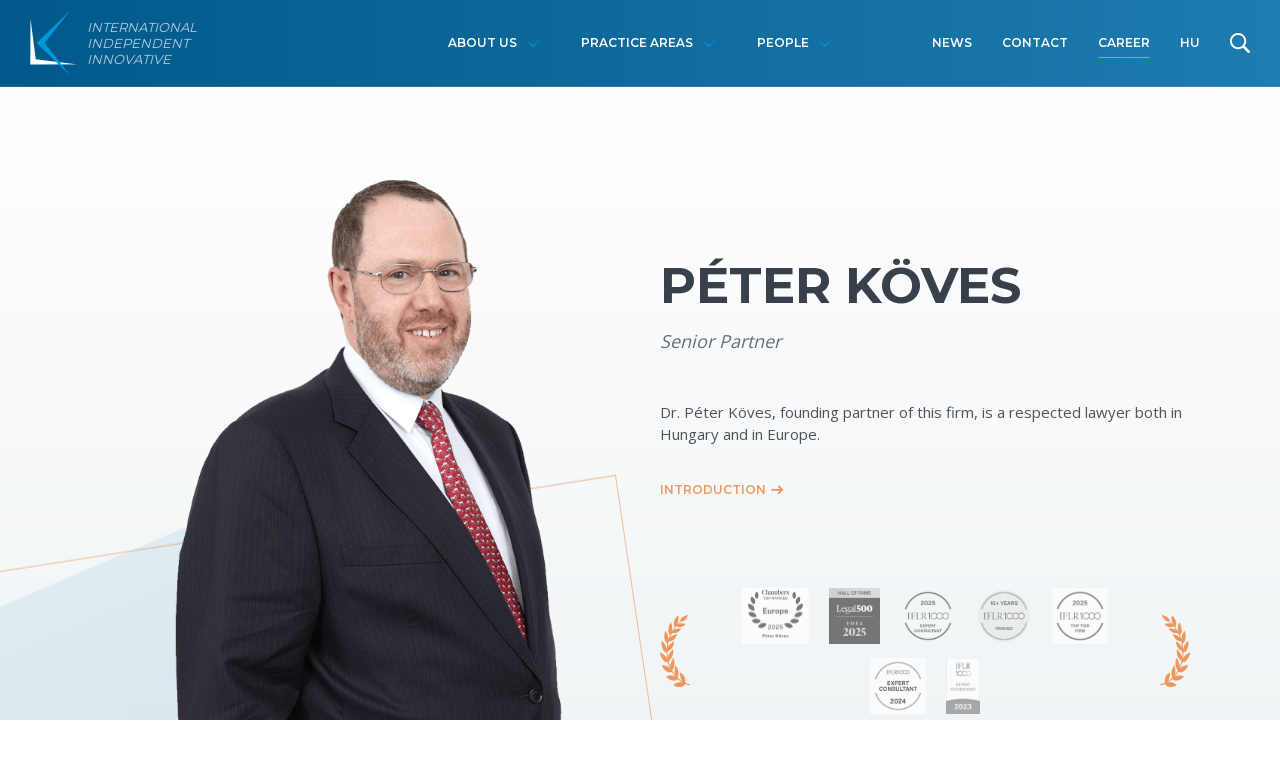

--- FILE ---
content_type: text/html; charset=UTF-8
request_url: https://www.lakatoskoves.hu/partners-and-lawyers/peter-koves
body_size: 8780
content:
<!DOCTYPE html>
<html lang="en">
<head>
    <meta charset="utf-8">
    <meta http-equiv="X-UA-Compatible" content="IE=edge">
    <meta name="viewport" content="width=device-width, initial-scale=1, maximum-scale=1, user-scalable=0"/>
    <base href="https://www.lakatoskoves.hu/"/>

    <!-- CSRF Token -->
    <meta name="csrf-token" content="StzDicnxLHpAbbzT4HX5tTn8gmjKo6UuZCyEUtnN">

    <title>Péter Köves - Lakatos, Köves and Partners Law Firm</title>
<meta name="description"
      content="Founding partner Peter Koves is an outstanding professional in the banking and finance practice, recognized by national and international organizations."/>

<meta property="og:title"
      content="Péter Köves - Lakatos, Köves and Partners Law Firm"/>
<meta property="og:type" content="website"/>
<meta property="og:url" content="https://www.lakatoskoves.hu/partners-and-lawyers/peter-koves/"/>
<meta property="og:description"
      content="Founding partner Peter Koves is an outstanding professional in the banking and finance practice, recognized by national and international organizations."/>

    <link rel="canonical" href="https://www.lakatoskoves.hu/partners-and-lawyers/peter-koves"/>


<script type=“text/javascript”>
  var _gaq = _gaq || [];
  _gaq.push([‘_setAccount’, ‘UA-1118023-19’]);
  _gaq.push([‘_trackPageview’]);
  (function() {
    var ga = document.createElement(‘script’); ga.type = ‘text/javascript’; ga.async = true;
    ga.src = (‘https:’ == document.location.protocol ? ‘https://ssl’ : ‘http://www’) + ‘.google-analytics.com/ga.js’;
    var s = document.getElementsByTagName(‘script’)[0]; s.parentNode.insertBefore(ga, s);
  })();
</script>

<!-- Global site tag (gtag.js) - Google Analytics -->
<script async src="https://www.googletagmanager.com/gtag/js?id=UA-196526012-1"></script>
<script>
  window.dataLayer = window.dataLayer || [];
  function gtag(){dataLayer.push(arguments);}
  gtag('js', new Date());
  gtag('config', 'UA-196526012-1');
</script>

<!-- Google tag (gtag.js) --> <script async src="https://www.googletagmanager.com/gtag/js?id=G-JTD4CL04F0"></script> <script> window.dataLayer = window.dataLayer || []; function gtag(){dataLayer.push(arguments);} gtag('js', new Date()); gtag('config', 'G-JTD4CL04F0'); </script>
        <link rel="alternate" href="https://www.lakatoskoves.hu/partners-and-lawyers/peter-koves" hreflang="en" />
    <link rel="alternate" href="https://www.lakatoskoves.hu/hu/partnerek-es-ugyvedek/dr-koves-peter" hreflang="hu" />


    <!-- Styles -->
    <link href="https://www.lakatoskoves.hu/css/app.css?v=2" rel="stylesheet">

    <link rel="apple-touch-icon" sizes="180x180" href="images/favicon/apple-touch-icon.png">
    <link rel="icon" type="image/png" sizes="32x32" href="images/favicon/favicon-32x32.png">
    <link rel="icon" type="image/png" sizes="16x16" href="images/favicon/favicon-16x16.png">
    <link rel="manifest" href="images/favicon/site.webmanifest">
    <link rel="mask-icon" href="images/favicon/safari-pinned-tab.svg" color="#00a8f0">
    <meta name="msapplication-TileColor" content="#2d89ef">
    <meta name="theme-color" content="#ffffff">
</head>
<body>
    <header class="header header--color ">
        <nav class="header__inner">
    <div class="header__logo">
        <a href="https://www.lakatoskoves.hu" class="header__logo__icon">
            <img src="https://www.lakatoskoves.hu/img/logo.png" alt="Lakatos, Köves and partners law firm" />
        </a>

        <a href="https://www.lakatoskoves.hu" class="header__logo__content">
            <img class="header__logo__name" src="https://www.lakatoskoves.hu/img/logo-text.png" alt="Lakatos, Köves and partners law firm" />
            <span class="header__logo__slogan">
                <span>INTERNATIONAL<br /> INDEPENDENT<br /> INNOVATIVE</span>
            </span>
                <div class="figureitem figureitem--avatar">
        <div class="figureitem__picture">
            <img src="/storage/341/conversions/dr-koves-peter-thumb.png" alt="Péter Köves">
        </div>
        <div>
            <div class="figureitem__title">Péter Köves</div>
            <div class="figureitem__subtitle">Senior Partner</div>
        </div>
    </div>
        </a>
    </div>

    <ul class="d-none d-xl-flex header__dropdown">
        <li class="has-megamenu">
            <a href="https://www.lakatoskoves.hu/welcome-to-lakatos-koves-and-partners">About us</a>
            <div class="container megamenu">
                <div class="megamenu__container">
                    <h4 class="megamenu__title">About us</h4>

                    <ul class="row list-unstyled no-gutters mb-0">
                                                    <li class="col-xl-3 mb-2">
                                <a href="https://www.lakatoskoves.hu/welcome-to-lakatos-koves-and-partners" class="figureitem">
                                    <div class="figureitem__picture" style="background-image: url('/storage/938/lp-2019-11-25-lk-office-0825-copy.webp');">
                                        <img src="/storage/938/lp-2019-11-25-lk-office-0825-copy.webp" alt="">
                                    </div>

                                    <span class="figureitem__title">Greetings from Péter Lakatos, Managing Partner</span>
                                </a>
                            </li>
                                                    <li class="col-xl-3 mb-2">
                                <a href="https://www.lakatoskoves.hu/introduction" class="figureitem">
                                    <div class="figureitem__picture" style="background-image: url('/storage/936/bemutatkozas-1.webp');">
                                        <img src="/storage/936/bemutatkozas-1.webp" alt="">
                                    </div>

                                    <span class="figureitem__title">Introduction</span>
                                </a>
                            </li>
                                            </ul>
                </div>
            </div>
        </li>
        <li class="has-megamenu">
            <a href="https://www.lakatoskoves.hu/practice-areas">Practice areas</a>
            <div class="container megamenu">
                <div class="megamenu__container">
                    <h4 class="megamenu__title">Practice areas</h4>

                    <ul class="row list-unstyled no-gutters mb-0">
                                                    <li class="col-xl-3 mb-2">
                                <a href="https://www.lakatoskoves.hu/practice-areas/automotive" class="figureitem">
                                    <div class="figureitem__picture" style="background-image: url('/storage/1998/conversions/peter-berethalmi-thumb.jpg');">
                                        <img src="/storage/1998/conversions/peter-berethalmi-thumb.jpg" alt="Automotive">
                                    </div>

                                    <span class="figureitem__title">Automotive</span>
                                </a>
                            </li>
                                                    <li class="col-xl-3 mb-2">
                                <a href="https://www.lakatoskoves.hu/practice-areas/aviation" class="figureitem">
                                    <div class="figureitem__picture" style="background-image: url('/storage/1996/conversions/szabolcs-mestyan-thumb.jpg');">
                                        <img src="/storage/1996/conversions/szabolcs-mestyan-thumb.jpg" alt="Aviation">
                                    </div>

                                    <span class="figureitem__title">Aviation</span>
                                </a>
                            </li>
                                                    <li class="col-xl-3 mb-2">
                                <a href="https://www.lakatoskoves.hu/practice-areas/banking-and-finance" class="figureitem">
                                    <div class="figureitem__picture" style="background-image: url('/storage/1991/conversions/banking-honlap-kep-1-thumb.jpg');">
                                        <img src="/storage/1991/conversions/banking-honlap-kep-1-thumb.jpg" alt="Banking &amp; Finance">
                                    </div>

                                    <span class="figureitem__title">Banking &amp; Finance</span>
                                </a>
                            </li>
                                                    <li class="col-xl-3 mb-2">
                                <a href="https://www.lakatoskoves.hu/practice-areas/capital-markets" class="figureitem">
                                    <div class="figureitem__picture" style="background-image: url('/storage/1984/conversions/szabolcs-mestyan-thumb.jpg');">
                                        <img src="/storage/1984/conversions/szabolcs-mestyan-thumb.jpg" alt="Capital Markets">
                                    </div>

                                    <span class="figureitem__title">Capital Markets</span>
                                </a>
                            </li>
                                                    <li class="col-xl-3 mb-2">
                                <a href="https://www.lakatoskoves.hu/practice-areas/china-desk" class="figureitem">
                                    <div class="figureitem__picture" style="background-image: url('/storage/1745/conversions/viktoria-szilagyi-thumb.jpg');">
                                        <img src="/storage/1745/conversions/viktoria-szilagyi-thumb.jpg" alt="China Desk">
                                    </div>

                                    <span class="figureitem__title">China Desk</span>
                                </a>
                            </li>
                                                    <li class="col-xl-3 mb-2">
                                <a href="https://www.lakatoskoves.hu/practice-areas/competition-antitrust-consumer-protection-hungary" class="figureitem">
                                    <div class="figureitem__picture" style="background-image: url('/storage/1992/conversions/competition-honlap-kep-1-thumb.jpg');">
                                        <img src="/storage/1992/conversions/competition-honlap-kep-1-thumb.jpg" alt="Competition &amp; Unfair Commercial Practices">
                                    </div>

                                    <span class="figureitem__title">Competition &amp; Unfair Commercial Practices</span>
                                </a>
                            </li>
                                                    <li class="col-xl-3 mb-2">
                                <a href="https://www.lakatoskoves.hu/practice-areas/consumer-protection" class="figureitem">
                                    <div class="figureitem__picture" style="background-image: url('/storage/1977/conversions/eszter-ritter-thumb.jpg');">
                                        <img src="/storage/1977/conversions/eszter-ritter-thumb.jpg" alt="Consumer Protection">
                                    </div>

                                    <span class="figureitem__title">Consumer Protection</span>
                                </a>
                            </li>
                                                    <li class="col-xl-3 mb-2">
                                <a href="https://www.lakatoskoves.hu/practice-areas/corporate" class="figureitem">
                                    <div class="figureitem__picture" style="background-image: url('/storage/1985/conversions/ivan-solyom-thumb.jpg');">
                                        <img src="/storage/1985/conversions/ivan-solyom-thumb.jpg" alt="Corporate / Compliance / Risk Management">
                                    </div>

                                    <span class="figureitem__title">Corporate / Compliance / Risk Management</span>
                                </a>
                            </li>
                                                    <li class="col-xl-3 mb-2">
                                <a href="https://www.lakatoskoves.hu/practice-areas/data-protection-GDPR" class="figureitem">
                                    <div class="figureitem__picture" style="background-image: url('/storage/1983/conversions/ivan-solyom-thumb.jpg');">
                                        <img src="/storage/1983/conversions/ivan-solyom-thumb.jpg" alt="Data Protection / GDPR">
                                    </div>

                                    <span class="figureitem__title">Data Protection / GDPR</span>
                                </a>
                            </li>
                                                    <li class="col-xl-3 mb-2">
                                <a href="https://www.lakatoskoves.hu/practice-areas/labour-employment-law" class="figureitem">
                                    <div class="figureitem__picture" style="background-image: url('/storage/1976/conversions/eva-bognar-thumb.jpg');">
                                        <img src="/storage/1976/conversions/eva-bognar-thumb.jpg" alt="Employment Law">
                                    </div>

                                    <span class="figureitem__title">Employment Law</span>
                                </a>
                            </li>
                                                    <li class="col-xl-3 mb-2">
                                <a href="https://www.lakatoskoves.hu/practice-areas/energy" class="figureitem">
                                    <div class="figureitem__picture" style="background-image: url('/storage/1986/conversions/adam-mattyus-thumb.jpg');">
                                        <img src="/storage/1986/conversions/adam-mattyus-thumb.jpg" alt="Energy">
                                    </div>

                                    <span class="figureitem__title">Energy</span>
                                </a>
                            </li>
                                                    <li class="col-xl-3 mb-2">
                                <a href="https://www.lakatoskoves.hu/practice-areas/financial-regulatory" class="figureitem">
                                    <div class="figureitem__picture" style="background-image: url('/storage/1973/conversions/pal-rahoty-thumb.jpg');">
                                        <img src="/storage/1973/conversions/pal-rahoty-thumb.jpg" alt="Financial Regulatory">
                                    </div>

                                    <span class="figureitem__title">Financial Regulatory</span>
                                </a>
                            </li>
                                                    <li class="col-xl-3 mb-2">
                                <a href="https://www.lakatoskoves.hu/practice-areas/intellectual-property" class="figureitem">
                                    <div class="figureitem__picture" style="background-image: url('/storage/1981/conversions/ivan-solyom-thumb.jpg');">
                                        <img src="/storage/1981/conversions/ivan-solyom-thumb.jpg" alt="Intellectual Property">
                                    </div>

                                    <span class="figureitem__title">Intellectual Property</span>
                                </a>
                            </li>
                                                    <li class="col-xl-3 mb-2">
                                <a href="https://www.lakatoskoves.hu/practice-areas/litigation-and-dispute-resolution" class="figureitem">
                                    <div class="figureitem__picture" style="background-image: url('/storage/1742/conversions/fazakas-balazs-2200x2200-0022-thumb.jpg');">
                                        <img src="/storage/1742/conversions/fazakas-balazs-2200x2200-0022-thumb.jpg" alt="Litigation &amp; Dispute Resolution">
                                    </div>

                                    <span class="figureitem__title">Litigation &amp; Dispute Resolution</span>
                                </a>
                            </li>
                                                    <li class="col-xl-3 mb-2">
                                <a href="https://www.lakatoskoves.hu/practice-areas/mergers-and-acquisition" class="figureitem">
                                    <div class="figureitem__picture" style="background-image: url('/storage/1974/conversions/ivan-solyom-thumb.jpg');">
                                        <img src="/storage/1974/conversions/ivan-solyom-thumb.jpg" alt="M&amp;A">
                                    </div>

                                    <span class="figureitem__title">M&amp;A</span>
                                </a>
                            </li>
                                                    <li class="col-xl-3 mb-2">
                                <a href="https://www.lakatoskoves.hu/practice-areas/private-clients-and-wealth-planning" class="figureitem">
                                    <div class="figureitem__picture" style="background-image: url('/storage/1993/conversions/private-clients-kep-thumb.jpg');">
                                        <img src="/storage/1993/conversions/private-clients-kep-thumb.jpg" alt="Private Clients and Wealth Planning">
                                    </div>

                                    <span class="figureitem__title">Private Clients and Wealth Planning</span>
                                </a>
                            </li>
                                                    <li class="col-xl-3 mb-2">
                                <a href="https://www.lakatoskoves.hu/practice-areas/infrastructure-projects" class="figureitem">
                                    <div class="figureitem__picture" style="background-image: url('/storage/2000/conversions/koves-peter-2200x2200-thumb.jpg');">
                                        <img src="/storage/2000/conversions/koves-peter-2200x2200-thumb.jpg" alt="Projects &amp; Infrastructure">
                                    </div>

                                    <span class="figureitem__title">Projects &amp; Infrastructure</span>
                                </a>
                            </li>
                                                    <li class="col-xl-3 mb-2">
                                <a href="https://www.lakatoskoves.hu/practice-areas/real-estate" class="figureitem">
                                    <div class="figureitem__picture" style="background-image: url('/storage/1975/conversions/attila-ungar-thumb.jpg');">
                                        <img src="/storage/1975/conversions/attila-ungar-thumb.jpg" alt="Real Estate and Construction">
                                    </div>

                                    <span class="figureitem__title">Real Estate and Construction</span>
                                </a>
                            </li>
                                                    <li class="col-xl-3 mb-2">
                                <a href="https://www.lakatoskoves.hu/practice-areas/tax-advisory" class="figureitem">
                                    <div class="figureitem__picture" style="background-image: url('/storage/1979/conversions/peter-lakatos-thumb.jpg');">
                                        <img src="/storage/1979/conversions/peter-lakatos-thumb.jpg" alt="Tax Advisory">
                                    </div>

                                    <span class="figureitem__title">Tax Advisory</span>
                                </a>
                            </li>
                                                    <li class="col-xl-3 mb-2">
                                <a href="https://www.lakatoskoves.hu/practice-areas/telecommunication-media-and-technology" class="figureitem">
                                    <div class="figureitem__picture" style="background-image: url('/storage/1978/conversions/peter-lakatos-thumb.jpg');">
                                        <img src="/storage/1978/conversions/peter-lakatos-thumb.jpg" alt="Telecom, Media &amp; Technology">
                                    </div>

                                    <span class="figureitem__title">Telecom, Media &amp; Technology</span>
                                </a>
                            </li>
                                            </ul>
                </div>
            </div>
        </li>
        <li class="has-megamenu">
            <a href="https://www.lakatoskoves.hu/partners-and-lawyers">People</a>
            <div class="container megamenu">
                <div class="megamenu__container">
                    <div class="d-md-flex align-items-center justify-content-between">
                        <h4 class="megamenu__title">Partners</h4>
                        <a href="https://www.lakatoskoves.hu/partners-and-lawyers" class="btn--more btn--more-link mb--30">All lawyers</a>
                    </div>

                    <ul class="row no-gutters person-list">
                                                    <li class="col mb--10">
                                <a class="person person--sm" href="https://www.lakatoskoves.hu/partners-and-lawyers/peter-lakatos">
                                    <div class="person__figure">
                                        <span>
                                            <img src="/storage/681/conversions/peter-lakatos-930x1390-thumb_list.png" alt="Péter Lakatos LL.M.">
                                        </span>
                                    </div>

                                    <strong class="person__title__menu">Péter Lakatos LL.M.</strong>
                                </a>
                            </li>
                                                    <li class="col mb--10">
                                <a class="person person--sm" href="https://www.lakatoskoves.hu/partners-and-lawyers/peter-koves">
                                    <div class="person__figure">
                                        <span>
                                            <img src="/storage/341/conversions/dr-koves-peter-thumb_list.png" alt="Péter Köves">
                                        </span>
                                    </div>

                                    <strong class="person__title__menu">Péter Köves</strong>
                                </a>
                            </li>
                                                    <li class="col mb--10">
                                <a class="person person--sm" href="https://www.lakatoskoves.hu/partners-and-lawyers/richard-lock">
                                    <div class="person__figure">
                                        <span>
                                            <img src="/storage/903/conversions/richard-lock-930x1390-3-thumb_list.png" alt="Richard Lock">
                                        </span>
                                    </div>

                                    <strong class="person__title__menu">Richard Lock</strong>
                                </a>
                            </li>
                                                    <li class="col mb--10">
                                <a class="person person--sm" href="https://www.lakatoskoves.hu/partners-and-lawyers/dr-ungar-attila">
                                    <div class="person__figure">
                                        <span>
                                            <img src="/storage/1391/conversions/lk-930x1390-ungar-attila-thumb_list.png" alt="Attila Ungár">
                                        </span>
                                    </div>

                                    <strong class="person__title__menu">Attila Ungár</strong>
                                </a>
                            </li>
                                                    <li class="col mb--10">
                                <a class="person person--sm" href="https://www.lakatoskoves.hu/partners-and-lawyers/dr-mestyan-szabolcs">
                                    <div class="person__figure">
                                        <span>
                                            <img src="/storage/895/conversions/szabolcs-mestyan-2-930x1390-thumb_list.png" alt="Szabolcs Mestyán LL.M.">
                                        </span>
                                    </div>

                                    <strong class="person__title__menu">Szabolcs Mestyán LL.M.</strong>
                                </a>
                            </li>
                                                    <li class="col mb--10">
                                <a class="person person--sm" href="https://www.lakatoskoves.hu/partners-and-lawyers/john-fenemore">
                                    <div class="person__figure">
                                        <span>
                                            <img src="/storage/739/conversions/john-fenemore-2-930x1390-thumb_list.png" alt="John Fenemore">
                                        </span>
                                    </div>

                                    <strong class="person__title__menu">John Fenemore</strong>
                                </a>
                            </li>
                                                    <li class="col mb--10">
                                <a class="person person--sm" href="https://www.lakatoskoves.hu/partners-and-lawyers/dr-adam-mattyus">
                                    <div class="person__figure">
                                        <span>
                                            <img src="/storage/940/conversions/mattyus-adam-930x1390-thumb_list.png" alt="Ádám Máttyus">
                                        </span>
                                    </div>

                                    <strong class="person__title__menu">Ádám Máttyus</strong>
                                </a>
                            </li>
                                                    <li class="col mb--10">
                                <a class="person person--sm" href="https://www.lakatoskoves.hu/partners-and-lawyers/dr-eszter-ritter">
                                    <div class="person__figure">
                                        <span>
                                            <img src="/storage/268/conversions/36-thumb_list.png" alt="Eszter Ritter">
                                        </span>
                                    </div>

                                    <strong class="person__title__menu">Eszter Ritter</strong>
                                </a>
                            </li>
                                                    <li class="col mb--10">
                                <a class="person person--sm" href="https://www.lakatoskoves.hu/partners-and-lawyers/dr-solyom-ivan">
                                    <div class="person__figure">
                                        <span>
                                            <img src="/storage/124/conversions/06-thumb_list.png" alt="Iván Sólyom">
                                        </span>
                                    </div>

                                    <strong class="person__title__menu">Iván Sólyom</strong>
                                </a>
                            </li>
                                                    <li class="col mb--10">
                                <a class="person person--sm" href="https://www.lakatoskoves.hu/partners-and-lawyers/dr-fazakas-balazs">
                                    <div class="person__figure">
                                        <span>
                                            <img src="/storage/1684/conversions/lk-930x1390-0022-thumb_list.png" alt="Balázs Fazakas">
                                        </span>
                                    </div>

                                    <strong class="person__title__menu">Balázs Fazakas</strong>
                                </a>
                            </li>
                                                    <li class="col mb--10">
                                <a class="person person--sm" href="https://www.lakatoskoves.hu/partners-and-lawyers/dr-viktoria-szilagyi">
                                    <div class="person__figure">
                                        <span>
                                            <img src="/storage/716/conversions/viktoria-szilagyi-02-930x1390-thumb_list.png" alt="Viktória Szilágyi">
                                        </span>
                                    </div>

                                    <strong class="person__title__menu">Viktória Szilágyi</strong>
                                </a>
                            </li>
                                                    <li class="col mb--10">
                                <a class="person person--sm" href="https://www.lakatoskoves.hu/partners-and-lawyers/peter-berethalmi-1">
                                    <div class="person__figure">
                                        <span>
                                            <img src="/storage/1487/conversions/lk-930x1390-03-thumb_list.png" alt="Péter Berethalmi">
                                        </span>
                                    </div>

                                    <strong class="person__title__menu">Péter Berethalmi</strong>
                                </a>
                            </li>
                                            </ul>
                </div>
            </div>
        </li>
    </ul>

    <ul class="d-none d-xl-flex header__menu">
        <li><a href="https://www.lakatoskoves.hu/news/press_relases">News</a></li>
        <li><a href="https://www.lakatoskoves.hu/contact-us">Contact</a></li>
        <li class="active">
            <a href="https://www.lakatoskoves.hu/career">Career</a>
        </li>
            <li>
        <a hreflang="hu"
           href="https://www.lakatoskoves.hu/hu/partnerek-es-ugyvedek/dr-koves-peter">
            hu
        </a>
    </li>
        <li class="header__menu--search">
            <a href="#" class="d-none d-xl-block header__menu--icon"><img src="img/icons/search.svg" alt="" /></a>

            <form action="https://www.lakatoskoves.hu/search" method="GET">
                <input type="text" name="query" required class="form-control" placeholder="Search..." />
                <button type="submit" class="header__menu--icon">
                    <img src="https://www.lakatoskoves.hu/img/icons/search.svg" alt="Search" />
                </button>
            </form>
        </li>
    </ul>

    <ul class="d-flex d-xl-none ml-auto header__mobile-lang">
            <li>
        <a hreflang="hu"
           href="https://www.lakatoskoves.hu/hu/partnerek-es-ugyvedek/dr-koves-peter">
            hu
        </a>
    </li>
    </ul>

    <a href="#" class="d-xl-none mobile-nav-btn">
        <span></span>
        <span></span>
        <span></span>
    </a>
</nav>
        <div class="header__layer"></div>
    </header>

    <nav class="d-xl-none mobile-nav">
    <form action="https://www.lakatoskoves.hu/search" method="GET">
        <div class="icon-input icon-input--transparent">
            <input type="text" name="query" required class="form-control" placeholder="Search..." />
            <button type="submit" class="btn">
                <img src="https://www.lakatoskoves.hu/img/icons/search.svg" alt="Search" />
            </button>
        </div>
    </form>

    <div class="mobile-nav__list">
        <ul>
            <li class="has-submenu active">
                <a href="https://www.lakatoskoves.hu/welcome-to-lakatos-koves-and-partners">
                    About us                </a>
                <ul>
                                            <li><a href="https://www.lakatoskoves.hu/welcome-to-lakatos-koves-and-partners">Greetings from Péter Lakatos, Managing Partner</a></li>
                                            <li><a href="https://www.lakatoskoves.hu/introduction">Introduction</a></li>
                                    </ul>
            </li>
            <li class="has-submenu">
                <a href="https://www.lakatoskoves.hu/practice-areas">Practice areas</a>
                <ul>
                                            <li><a href="https://www.lakatoskoves.hu/practice-areas/automotive">Automotive</a></li>
                                            <li><a href="https://www.lakatoskoves.hu/practice-areas/aviation">Aviation</a></li>
                                            <li><a href="https://www.lakatoskoves.hu/practice-areas/banking-and-finance">Banking &amp; Finance</a></li>
                                            <li><a href="https://www.lakatoskoves.hu/practice-areas/capital-markets">Capital Markets</a></li>
                                            <li><a href="https://www.lakatoskoves.hu/practice-areas/china-desk">China Desk</a></li>
                                            <li><a href="https://www.lakatoskoves.hu/practice-areas/competition-antitrust-consumer-protection-hungary">Competition &amp; Unfair Commercial Practices</a></li>
                                            <li><a href="https://www.lakatoskoves.hu/practice-areas/consumer-protection">Consumer Protection</a></li>
                                            <li><a href="https://www.lakatoskoves.hu/practice-areas/corporate">Corporate / Compliance / Risk Management</a></li>
                                            <li><a href="https://www.lakatoskoves.hu/practice-areas/data-protection-GDPR">Data Protection / GDPR</a></li>
                                            <li><a href="https://www.lakatoskoves.hu/practice-areas/labour-employment-law">Employment Law</a></li>
                                            <li><a href="https://www.lakatoskoves.hu/practice-areas/energy">Energy</a></li>
                                            <li><a href="https://www.lakatoskoves.hu/practice-areas/financial-regulatory">Financial Regulatory</a></li>
                                            <li><a href="https://www.lakatoskoves.hu/practice-areas/intellectual-property">Intellectual Property</a></li>
                                            <li><a href="https://www.lakatoskoves.hu/practice-areas/litigation-and-dispute-resolution">Litigation &amp; Dispute Resolution</a></li>
                                            <li><a href="https://www.lakatoskoves.hu/practice-areas/mergers-and-acquisition">M&amp;A</a></li>
                                            <li><a href="https://www.lakatoskoves.hu/practice-areas/private-clients-and-wealth-planning">Private Clients and Wealth Planning</a></li>
                                            <li><a href="https://www.lakatoskoves.hu/practice-areas/infrastructure-projects">Projects &amp; Infrastructure</a></li>
                                            <li><a href="https://www.lakatoskoves.hu/practice-areas/real-estate">Real Estate and Construction</a></li>
                                            <li><a href="https://www.lakatoskoves.hu/practice-areas/tax-advisory">Tax Advisory</a></li>
                                            <li><a href="https://www.lakatoskoves.hu/practice-areas/telecommunication-media-and-technology">Telecom, Media &amp; Technology</a></li>
                                    </ul>
            </li>
            <li class="has-submenu">
                <a href="https://www.lakatoskoves.hu/partners-and-lawyers">People</a>
                <ul>
                                        <li>
                        <a href="https://www.lakatoskoves.hu/partners-and-lawyers/peter-lakatos" class="figureitem figureitem--avatar figureitem--sm">
                            <span class="figureitem__picture">
                                <img src="/storage/681/conversions/peter-lakatos-930x1390-thumb_list.png" alt="Péter Lakatos LL.M." />
                            </span>
                            Péter Lakatos LL.M.
                        </a>
                    </li>
                                        <li>
                        <a href="https://www.lakatoskoves.hu/partners-and-lawyers/peter-koves" class="figureitem figureitem--avatar figureitem--sm">
                            <span class="figureitem__picture">
                                <img src="/storage/341/conversions/dr-koves-peter-thumb_list.png" alt="Péter Köves" />
                            </span>
                            Péter Köves
                        </a>
                    </li>
                                        <li>
                        <a href="https://www.lakatoskoves.hu/partners-and-lawyers/richard-lock" class="figureitem figureitem--avatar figureitem--sm">
                            <span class="figureitem__picture">
                                <img src="/storage/903/conversions/richard-lock-930x1390-3-thumb_list.png" alt="Richard Lock" />
                            </span>
                            Richard Lock
                        </a>
                    </li>
                                        <li>
                        <a href="https://www.lakatoskoves.hu/partners-and-lawyers/dr-ungar-attila" class="figureitem figureitem--avatar figureitem--sm">
                            <span class="figureitem__picture">
                                <img src="/storage/1391/conversions/lk-930x1390-ungar-attila-thumb_list.png" alt="Attila Ungár" />
                            </span>
                            Attila Ungár
                        </a>
                    </li>
                                        <li>
                        <a href="https://www.lakatoskoves.hu/partners-and-lawyers/dr-mestyan-szabolcs" class="figureitem figureitem--avatar figureitem--sm">
                            <span class="figureitem__picture">
                                <img src="/storage/895/conversions/szabolcs-mestyan-2-930x1390-thumb_list.png" alt="Szabolcs Mestyán LL.M." />
                            </span>
                            Szabolcs Mestyán LL.M.
                        </a>
                    </li>
                                        <li>
                        <a href="https://www.lakatoskoves.hu/partners-and-lawyers/john-fenemore" class="figureitem figureitem--avatar figureitem--sm">
                            <span class="figureitem__picture">
                                <img src="/storage/739/conversions/john-fenemore-2-930x1390-thumb_list.png" alt="John Fenemore" />
                            </span>
                            John Fenemore
                        </a>
                    </li>
                                        <li>
                        <a href="https://www.lakatoskoves.hu/partners-and-lawyers/dr-adam-mattyus" class="figureitem figureitem--avatar figureitem--sm">
                            <span class="figureitem__picture">
                                <img src="/storage/940/conversions/mattyus-adam-930x1390-thumb_list.png" alt="Ádám Máttyus" />
                            </span>
                            Ádám Máttyus
                        </a>
                    </li>
                                        <li>
                        <a href="https://www.lakatoskoves.hu/partners-and-lawyers/dr-eszter-ritter" class="figureitem figureitem--avatar figureitem--sm">
                            <span class="figureitem__picture">
                                <img src="/storage/268/conversions/36-thumb_list.png" alt="Eszter Ritter" />
                            </span>
                            Eszter Ritter
                        </a>
                    </li>
                                        <li>
                        <a href="https://www.lakatoskoves.hu/partners-and-lawyers/dr-solyom-ivan" class="figureitem figureitem--avatar figureitem--sm">
                            <span class="figureitem__picture">
                                <img src="/storage/124/conversions/06-thumb_list.png" alt="Iván Sólyom" />
                            </span>
                            Iván Sólyom
                        </a>
                    </li>
                                        <li>
                        <a href="https://www.lakatoskoves.hu/partners-and-lawyers/dr-fazakas-balazs" class="figureitem figureitem--avatar figureitem--sm">
                            <span class="figureitem__picture">
                                <img src="/storage/1684/conversions/lk-930x1390-0022-thumb_list.png" alt="Balázs Fazakas" />
                            </span>
                            Balázs Fazakas
                        </a>
                    </li>
                                        <li>
                        <a href="https://www.lakatoskoves.hu/partners-and-lawyers/dr-viktoria-szilagyi" class="figureitem figureitem--avatar figureitem--sm">
                            <span class="figureitem__picture">
                                <img src="/storage/716/conversions/viktoria-szilagyi-02-930x1390-thumb_list.png" alt="Viktória Szilágyi" />
                            </span>
                            Viktória Szilágyi
                        </a>
                    </li>
                                        <li>
                        <a href="https://www.lakatoskoves.hu/partners-and-lawyers/peter-berethalmi-1" class="figureitem figureitem--avatar figureitem--sm">
                            <span class="figureitem__picture">
                                <img src="/storage/1487/conversions/lk-930x1390-03-thumb_list.png" alt="Péter Berethalmi" />
                            </span>
                            Péter Berethalmi
                        </a>
                    </li>
                                        <li>
                        <a href="https://www.lakatoskoves.hu/partners-and-lawyers" class="btn--more">All lawyers</a>
                    </li>
                </ul>
            </li>

            <li>
                <a href="https://www.lakatoskoves.hu/career">Career</a>
            </li>

            <li><a href="https://www.lakatoskoves.hu/news/press_relases">News</a></li>

            <li><a href="https://www.lakatoskoves.hu/contact-us">Contact</a></li>
                <li>
        <a hreflang="hu"
           href="https://www.lakatoskoves.hu/hu/partnerek-es-ugyvedek/dr-koves-peter">
            hu
        </a>
    </li>
        </ul>
    </div>
</nav>
        <section class="hero hero--margin hero--profile text-center text-md-left">
        <div class="hero__inner">
            <div class="container">
                <div class="row align-items-center">
                    <div class="col-md-6 offset-md-6" data-delay-animate>
                        <h1 class="hero__title" data-animate-item data-animate-instant="fadeInUp">Péter Köves</h1>
                        <h5 class="hero__subtitle mb-0 mb-lg-5" data-animate-item data-animate-instant="fadeInUp">Senior Partner</h5>

                        <div class="d-none d-lg-block" data-animate-item data-animate-instant="fadeInUp" >
                            <p class="hero--profile--lead">
                                <p>Dr. Péter Köves, founding partner of this firm, is a respected lawyer both in Hungary and in Europe.</p>
                            </p>

                            <p><a href="#introduction" data-scroll-to class="btn--more btn--more-link">Introduction</a></p>

                                                            <ul class="list-logo list-logo--decorated">
                                                                            <li>
                                            <a class="opacity--7" data-toggle="tooltip" data-placement="bottom" title="Chambers Europe 2025">
                                                <img src="/storage/1790/koves-peter.jpg" alt="Chambers Europe 2025" />
                                            </a>
                                        </li>
                                                                            <li>
                                            <a class="opacity--7" data-toggle="tooltip" data-placement="bottom" title="Legal 500 Hall of Fame 2025">
                                                <img src="/storage/1811/emea-hall-of-fame-2025-272x300.webp" alt="Legal 500 Hall of Fame 2025" />
                                            </a>
                                        </li>
                                                                            <li>
                                            <a class="opacity--7" data-toggle="tooltip" data-placement="bottom" title="IFLR 1000 Expert Consultant 2025">
                                                <img src="/storage/1936/iflr1000-expert-consultant-2025.png" alt="IFLR 1000 Expert Consultant 2025" />
                                            </a>
                                        </li>
                                                                            <li>
                                            <a class="opacity--7" data-toggle="tooltip" data-placement="bottom" title="IFLR 1000 10+ Years ranked 2025">
                                                <img src="/storage/1937/iflr1000-10years-ranked-2025.png" alt="IFLR 1000 10+ Years ranked 2025" />
                                            </a>
                                        </li>
                                                                            <li>
                                            <a class="opacity--7" data-toggle="tooltip" data-placement="bottom" title="IFLR 1000 Top Tier Firm 2025">
                                                <img src="/storage/1938/iflr1000-top-tier-firm-2025.jpg" alt="IFLR 1000 Top Tier Firm 2025" />
                                            </a>
                                        </li>
                                                                            <li>
                                            <a class="opacity--7" data-toggle="tooltip" data-placement="bottom" title="IFLR 1000 Expert Counsultant 2024">
                                                <img src="/storage/1757/iflr-1000-expert-consultant-2024.jpg" alt="IFLR 1000 Expert Counsultant 2024" />
                                            </a>
                                        </li>
                                                                            <li>
                                            <a class="opacity--7" data-toggle="tooltip" data-placement="bottom" title="IFLR 1000  Expert Consultant 2023">
                                                <img src="/storage/1458/iflr-1000-2023-expert-consultant.png" alt="IFLR 1000  Expert Consultant 2023" />
                                            </a>
                                        </li>
                                                                    </ul>
                                                    </div>
                    </div>
                </div>
            </div>
        </div>

        <div class="hero__profile">
            <div class="container">
                <div class="row">
                    <div class="col-10 col-md-6 m-auto m-md-0">
                        <div class="hero__profile__picture" style="background-image: url('/storage/341/conversions/dr-koves-peter-thumb.png');">
                            <img src="/storage/341/conversions/dr-koves-peter-thumb.png" alt="Péter Köves" />
                        </div>
                    </div>
                </div>
            </div>
        </div>

        <div class="hero__shape"></div>
    </section>

    <div class="d-none d-md-block container">
        <div class="metadata">
            <ul class="breadcrumb">
        <li class="breadcrumb-item breadcrumb-item--icon">
            <a href="https://www.lakatoskoves.hu">
                <img src="https://www.lakatoskoves.hu/img/icons/place.png" alt="lakatoskoves.hu" /> lakatoskoves.hu
            </a>
        </li>
                                    <li class="breadcrumb-item breadcrumb-item--icon">
                    <a href="https://www.lakatoskoves.hu/partners-and-lawyers">People</a>
                </li>
                                                <li class="breadcrumb-item active"><span>Péter Köves</span></li>
                        </ul>


            <div class="social justify-content-between">
    <span>Share</span>

    <ul class="social__list">
        <li>
            <a target="_blank" rel="nofollow" href="https://www.linkedin.com/shareArticle?mini=true&url=https://www.lakatoskoves.hu/partners-and-lawyers/peter-koves&title=Péter Köves">
                <img src="https://www.lakatoskoves.hu/img/icons/social-linkedin.png" alt="" />
            </a>
        </li>
        <li>
            <a target="_blank" rel="nofollow" href="https://www.facebook.com/sharer/sharer.php?u=https://www.lakatoskoves.hu/partners-and-lawyers/peter-koves">
                <img src="https://www.lakatoskoves.hu/img/icons/social-facebook.png" alt="" />
            </a>
        </li>
        <li>
            <a target="_blank" rel="nofollow" href="http://twitter.com/share?url=https://www.lakatoskoves.hu/partners-and-lawyers/peter-koves&text=Péter Köves">
                <img src="https://www.lakatoskoves.hu/img/icons/social-twitter.png" alt="" />
            </a>
        </li>
        <li>
            <a target="_blank" rel="nofollow" href="mailto:?subject=Péter Köves&body=https://www.lakatoskoves.hu/partners-and-lawyers/peter-koves">
                <img src="https://www.lakatoskoves.hu/img/icons/social-email.png" alt="" />
            </a>
        </li>
    </ul>
</div>        </div>
    </div>

    <span id="introduction"></span>

            <section class="d-none d-md-block pt--120 pb--90 bg--top-bottom-light">
            <div class="container">
                <div class="row" data-animate="fadeInUp">
                    <div class="col-lg-9 m-auto split-text-wrap">
                        <blockquote data-animate-text data-splitting>
                            <p>He is an outstanding and significantly experienced lawyer, and is considered to be extremely straightforward... Sources praise his good eloquence in court.</p>

                            <cite>Chambers &amp; Partners</cite>
                        </blockquote>
                    </div>
                </div>
            </div>
        </section>
    
    <section class="section container section--pt-sm-1rem" data-animate="fadeInUp">
        <div class="row">
            <div class="order-2 order-md-1 col-md-7">
                <div class="entry px-0">
                    <h2 class="section-title text-left">Professional experience</h2>

                    <p>Dr. Péter Köves, founding partner of Lakatos, Köves & Partners, is a respected lawyer both in Hungary and in Europe. He is a formidable trial lawyer, a champion of litigation cases and a judge at the arbitration courts.&nbsp;</p>
<p>Dr. Péter Köves acquired his law degree at the Faculty of Law of ELTE University with <em>„Summa Cum Laude”</em> qualification and a year after, he got an absolutorium at the Faculty of Sociology at the Department of Sciences of ELTE University. He became a member of the Budapest Bar Association in 1985 and founded the Lakatos, Köves & Partners Law Firm in 1991, which office acceded to the global network of Clifford Chance shortly thereafter.</p>
<p>Dr. Péter Köves has been an equity partner of Clifford Chance for more than 15 years and after the exit of the Budapest Office of Clifford Chance, he became the senior partner of Lakatos, Köves and Partners Law Firm.</p>
<p>Dr. Péter Köves has been a key player in several privatization transactions from the very beginning of the new era and has been a professional leader of the banking and finance legal practice. He has been the brains behind of various new type of banking and finance treaties in their Hungarian adaptation. Lately, he has introduced complex structured financial transactions, in particular PPP (Public Private Partnership), out of which transactions both the M5 and M6 motorway projects were awarded the “Deal of the Year” in 2004 and 2007 by Project Finance International and EuroMoney. Péter was awarded by the Minister of Economy and Transport for his role played in the introduction of the PPP constructions into the Hungarian market. Recently, he has been involved in arbitration matters; he has been acting as arbitrator of MKIK-, ICC- and other permanent and ad hoc (UNCITRAL) arbitrary tribunals.</p>
<p>Dr. Péter Köves was a member of the Board of Budapest Bar Association between 2006 and 2018 and the Board of the Hungarian Bar Association. He was the Vice President of the Budapest Bar Association between 2010 and 2018 and led one of the Disciplinary Appeal Chambers of the Hungarian Bar Association.</p>
<p>Dr. Péter Köves has been actively taken part in the international lawyer public life since about 2000. He has been a delegation member of Council of Bars and Law Societies of Europe (CCBE) and represents the Hungarian Bar Association in the Council of the International Bar Association (IBA).</p>
<p>Dr. Péter Köves has been elected the president of CCBE, the umbrella organisation of the European Bar Associations in 2008, and he was the first elected as such out of 12 states that joined in 2014-2017. Dr. Péter Köves held several key positions of the Bar Issues Commission (BIC) - which is the biggest organisation of attorneys-at-law - of the International Bar Association from 2012 on, and in 2019, he became BIC president and member of the Operative Board of IBA.</p>
<p>Between 2010 and 2016, Dr. Péter Köves was the Vice-President of the Board of Trustees of the Academy of European Law, and was the President of the European Lawyer’s Foundation between 2014 and 2018 in Haag.</p>
<p>He is a co-author of numerous banking and finance professional publications and the editor of the only PPP handbook published in Hungary.</p>
<p>He was awarded with the Eötvös Károly Prize in 2004 by the Budapest Bar Association and “The Lawyer” Award in 2006 and "For the Lawyers" Award in 2019 by the Hungarian Bar Association. He was granted the Great Cross of Austria by the President of Austria and the highest appraisal of the Bar of the Russian Federation and Poland as well.</p>
                </div>
            </div>

            <div class="order-1 order-md-2 col-md-5 col-lg-4 offset-lg-1 mb--default">
                <div class="d-none d-md-block">
                    <div class="person person--lg">
                        <div class="person__figure">
                            <span><img src="/storage/341/conversions/dr-koves-peter-thumb.png" alt="Péter Köves"></span>
                        </div>

                        <strong class="person__title">Péter Köves</strong>
                        <span class="person__subtitle">Senior Partner</span>
                    </div>

                    <hr />
                </div>

                                <ul class="list-logo justify-content-center mb-0">
                                        <li>
                        <a data-toggle="tooltip" data-placement="bottom" title="Chambers Europe 2025">
                            <img src="/storage/1790/koves-peter.jpg" alt="Chambers Europe 2025" />
                        </a>
                    </li>
                                        <li>
                        <a data-toggle="tooltip" data-placement="bottom" title="Legal 500 Hall of Fame 2025">
                            <img src="/storage/1811/emea-hall-of-fame-2025-272x300.webp" alt="Legal 500 Hall of Fame 2025" />
                        </a>
                    </li>
                                        <li>
                        <a data-toggle="tooltip" data-placement="bottom" title="IFLR 1000 Expert Consultant 2025">
                            <img src="/storage/1936/iflr1000-expert-consultant-2025.png" alt="IFLR 1000 Expert Consultant 2025" />
                        </a>
                    </li>
                                        <li>
                        <a data-toggle="tooltip" data-placement="bottom" title="IFLR 1000 10+ Years ranked 2025">
                            <img src="/storage/1937/iflr1000-10years-ranked-2025.png" alt="IFLR 1000 10+ Years ranked 2025" />
                        </a>
                    </li>
                                        <li>
                        <a data-toggle="tooltip" data-placement="bottom" title="IFLR 1000 Top Tier Firm 2025">
                            <img src="/storage/1938/iflr1000-top-tier-firm-2025.jpg" alt="IFLR 1000 Top Tier Firm 2025" />
                        </a>
                    </li>
                                        <li>
                        <a data-toggle="tooltip" data-placement="bottom" title="IFLR 1000 Expert Counsultant 2024">
                            <img src="/storage/1757/iflr-1000-expert-consultant-2024.jpg" alt="IFLR 1000 Expert Counsultant 2024" />
                        </a>
                    </li>
                                        <li>
                        <a data-toggle="tooltip" data-placement="bottom" title="IFLR 1000  Expert Consultant 2023">
                            <img src="/storage/1458/iflr-1000-2023-expert-consultant.png" alt="IFLR 1000  Expert Consultant 2023" />
                        </a>
                    </li>
                                    </ul>
                
                <hr />

                                    <div class="info-text">
                        <h5 class="info-text__title">Practice areas</h5>

                        <ul class="list-unstyled">
                                                            <li>
                                    <a href="https://www.lakatoskoves.hu/practice-areas/banking-and-finance">
                                        Banking &amp; Finance
                                    </a>
                                </li>
                                                            <li>
                                    <a href="https://www.lakatoskoves.hu/practice-areas/capital-markets">
                                        Capital Markets
                                    </a>
                                </li>
                                                            <li>
                                    <a href="https://www.lakatoskoves.hu/practice-areas/litigation-and-dispute-resolution">
                                        Litigation &amp; Dispute Resolution
                                    </a>
                                </li>
                                                            <li>
                                    <a href="https://www.lakatoskoves.hu/practice-areas/infrastructure-projects">
                                        Projects &amp; Infrastructure
                                    </a>
                                </li>
                                                    </ul>
                    </div>
                
                <hr />

                <div class="info-text">
                    <h5 class="info-text__title">Languages</h5>

                    <p>Hungarian, English, German, Russian</p>
                </div>

                <hr />

                <div class="info-text">
                    <h5 class="info-text__title">Contacts</h5>

                    <ul class="list-icon">
                        <li>
                            <a href="mailto:Peter.Koves@lakatoskoves.hu">
                                <img src="img/icons/envelope.svg" alt="" /> Peter.Koves@lakatoskoves.hu
                            </a>
                        </li>
                        <li>
                            <a href="tel:+3614291300">
                                <img src="img/icons/phone.png" alt="" />
                                    +3614291300
                            </a>
                        </li>
                        <li>
                            <a href="/storage/1611/dr-koves-peter-lakatos-koves-es-tarsai-ugyvedi-iroda.vcf" target="_blank">
                                <img src="https://www.lakatoskoves.hu/img/icons/download.svg" alt="Download vCard" />
                                Download vCard                            </a>
                        </li>
                    </ul>
                </div>
            </div>
        </div>
    </section>

            <section class="section pb-0" data-animate="fadeInUp">
            <div class="container">
                <div class="section pb-0 pt-0">
                    <div class="d-md-flex align-items-center justify-content-between">
                        <h2 class="section-title section-title--sm text-left">Related news</h2>
                        <a href="https://www.lakatoskoves.hu/news" class="d-none d-md-block btn--more btn--more-link mb--50">All news</a>
                    </div>
                </div>
            </div>

            <div class="section pt-0 overflow-hidden">
                <div class="container">
                    <div class="swiper-container card-carousel">
                        <div class="swiper-wrapper">
                                                            <div class="swiper-slide">
                                    <a href="https://www.lakatoskoves.hu/news/at-leading-hungarian-law-firm-lakatos-koves-and-partners-richard-lock-takes-over-as-senior-partner" class="postbox postbox--sm">
                                        <figure class="postbox__figure">
                                            <img src="/storage/1675/conversions/kp-rl-hir-jav-thumb_list.jpg" alt="At leading Hungarian Law Firm Lakatos, Köves and Partners Richard Lock takes over as Senior Partner" />
                                        </figure>

                                        <ul class="list-separated">
                                            <li>Press releases</li>
                                        </ul>

                                        <h4 class="postbox__title">At leading Hungarian Law Firm Lakatos, Köves and Partners Richard Lock takes over as Senior Partner</h4>
                                    </a>
                                </div>
                                                            <div class="swiper-slide">
                                    <a href="https://www.lakatoskoves.hu/news/recognition-in-chambers-europe-2024" class="postbox postbox--sm">
                                        <figure class="postbox__figure">
                                            <img src="/storage/1525/conversions/lkt-chambers-eu-ranking-hir-kep-thumb_list.jpg" alt="Recognition in Chambers Europe 2024" />
                                        </figure>

                                        <ul class="list-separated">
                                            <li>Press releases</li>
                                        </ul>

                                        <h4 class="postbox__title">Recognition in Chambers Europe 2024</h4>
                                    </a>
                                </div>
                                                            <div class="swiper-slide">
                                    <a href="https://www.lakatoskoves.hu/news/chambers-global-rankings-2024" class="postbox postbox--sm">
                                        <figure class="postbox__figure">
                                            <img src="/storage/1502/conversions/istock-1362301010-hirek-thumb_list.jpg" alt="Chambers Global Rankings 2024" />
                                        </figure>

                                        <ul class="list-separated">
                                            <li>Press releases</li>
                                        </ul>

                                        <h4 class="postbox__title">Chambers Global Rankings 2024</h4>
                                    </a>
                                </div>
                                                            <div class="swiper-slide">
                                    <a href="https://www.lakatoskoves.hu/news/legal-500-2023-lkt-at-the-top-of-the-hungarian-rankings-table" class="postbox postbox--sm">
                                        <figure class="postbox__figure">
                                            <img src="/storage/1296/conversions/hirek-thumb_list.jpg" alt="Legal 500 2023 – LKT at the top of the Hungarian rankings table" />
                                        </figure>

                                        <ul class="list-separated">
                                            <li>Press releases</li>
                                        </ul>

                                        <h4 class="postbox__title">Legal 500 2023 – LKT at the top of the Hungarian rankings table</h4>
                                    </a>
                                </div>
                                                            <div class="swiper-slide">
                                    <a href="https://www.lakatoskoves.hu/news/recognition-in-chambers-europe-2023" class="postbox postbox--sm">
                                        <figure class="postbox__figure">
                                            <img src="/storage/1243/conversions/istock-1166516811-720x540-thumb_list.jpg" alt="Recognition in Chambers Europe 2023" />
                                        </figure>

                                        <ul class="list-separated">
                                            <li>Press releases</li>
                                        </ul>

                                        <h4 class="postbox__title">Recognition in Chambers Europe 2023</h4>
                                    </a>
                                </div>
                                                    </div>
                    </div>
                </div>
            </div>
        </section>
    
    <footer class="footer">
    <div class="footer__content">
        <div class="container">
            <div class="footer__top">
                <div class="row align-items-center">
                    <div class="col-md-5">
                        <div class="footer__logo">
                            <a href="https://www.lakatoskoves.hu">
                                <img src="https://www.lakatoskoves.hu/img/logo-full.png" alt="Lakatos, Köves and partners law firm" />
                            </a>
                        </div>
                    </div>

                    <div class="d-none d-sm-block col-md-7 text-md-right">
                        <ul class="footer__menu">
                            <li>Creative</li>
                            <li>Committed</li>
                            <li>Client focused</li>
                        </ul>
                    </div>
                </div>
            </div>

            <div class="row">
                <div class="col-md-4">
                    <h5 class="footer__title"><a href="https://www.lakatoskoves.hu/welcome-to-lakatos-koves-and-partners">About us</a></h5>

                    <ul class="footer__list">
                                                    <li><a href="https://www.lakatoskoves.hu/welcome-to-lakatos-koves-and-partners">Greetings from Péter Lakatos, Managing Partner</a></li>
                                                    <li><a href="https://www.lakatoskoves.hu/introduction">Introduction</a></li>
                                                <li><a href="https://www.lakatoskoves.hu/contact-us">Contact</a></li>
                    </ul>

                    <address class="footer__address d-flex flex-column">
                        <span>Lakatos, Köves és Társai Ügyvédi Iroda</span>
                        <span>1075 Budapest, Madách Imre út 14.</span>
                        <a href="tel:0614291300">(06 1) 429 1300</a>
                    </address>

                    <h5 class="footer__title">LKT @ social</h5>

                    <ul class="social__list">
                        <li><a href="https://www.linkedin.com/company/lakatos-k-ves-and-partners" target="_blank" rel="nofollow"><img src="https://www.lakatoskoves.hu/img/icons/social-linkedin-white.png" alt="" /></a></li>
                        <li><a href="https://twitter.com/lawfirmhungary" target="_blank"  rel="nofollow"><img src="https://www.lakatoskoves.hu/img/icons/social-twitter-white.png" alt="" /></a></li>
                        <li><a href="https://ceelmdirect.com/firms/Lakatos,-Koves-&-Partners/1711" target="_blank"  rel="nofollow">
                                <img src="https://www.lakatoskoves.hu/img/logo-ceel.png" style="width: 7rem!important;" alt="" />
                            </a>
                        </li>
                    </ul>
                </div>

                <div class="col-md-4">
                    <h5 class="footer__title"><a href="https://www.lakatoskoves.hu/partners-and-lawyers">Partners</a></h5>

                    <ul class="footer__list">
                                                    <li><a href="https://www.lakatoskoves.hu/partners-and-lawyers/peter-lakatos">Péter Lakatos LL.M.</a></li>
                                                    <li><a href="https://www.lakatoskoves.hu/partners-and-lawyers/peter-koves">Péter Köves</a></li>
                                                    <li><a href="https://www.lakatoskoves.hu/partners-and-lawyers/richard-lock">Richard Lock</a></li>
                                                    <li><a href="https://www.lakatoskoves.hu/partners-and-lawyers/dr-ungar-attila">Attila Ungár</a></li>
                                                    <li><a href="https://www.lakatoskoves.hu/partners-and-lawyers/dr-mestyan-szabolcs">Szabolcs Mestyán LL.M.</a></li>
                                                    <li><a href="https://www.lakatoskoves.hu/partners-and-lawyers/john-fenemore">John Fenemore</a></li>
                                                    <li><a href="https://www.lakatoskoves.hu/partners-and-lawyers/dr-adam-mattyus">Ádám Máttyus</a></li>
                                                    <li><a href="https://www.lakatoskoves.hu/partners-and-lawyers/dr-eszter-ritter">Eszter Ritter</a></li>
                                                    <li><a href="https://www.lakatoskoves.hu/partners-and-lawyers/dr-solyom-ivan">Iván Sólyom</a></li>
                                                    <li><a href="https://www.lakatoskoves.hu/partners-and-lawyers/dr-fazakas-balazs">Balázs Fazakas</a></li>
                                                    <li><a href="https://www.lakatoskoves.hu/partners-and-lawyers/dr-viktoria-szilagyi">Viktória Szilágyi</a></li>
                                                    <li><a href="https://www.lakatoskoves.hu/partners-and-lawyers/peter-berethalmi-1">Péter Berethalmi</a></li>
                                            </ul>
                </div>

                <div class="col-md-4">
                    <h5 class="footer__title"><a href="https://www.lakatoskoves.hu/practice-areas">Practice areas</a></h5>

                    <ul class="footer__list">
                                                    <li><a href="https://www.lakatoskoves.hu/practice-areas/automotive">Automotive</a></li>
                                                    <li><a href="https://www.lakatoskoves.hu/practice-areas/aviation">Aviation</a></li>
                                                    <li><a href="https://www.lakatoskoves.hu/practice-areas/banking-and-finance">Banking &amp; Finance</a></li>
                                                    <li><a href="https://www.lakatoskoves.hu/practice-areas/capital-markets">Capital Markets</a></li>
                                                    <li><a href="https://www.lakatoskoves.hu/practice-areas/china-desk">China Desk</a></li>
                                                    <li><a href="https://www.lakatoskoves.hu/practice-areas/competition-antitrust-consumer-protection-hungary">Competition &amp; Unfair Commercial Practices</a></li>
                                                    <li><a href="https://www.lakatoskoves.hu/practice-areas/consumer-protection">Consumer Protection</a></li>
                                                    <li><a href="https://www.lakatoskoves.hu/practice-areas/corporate">Corporate / Compliance / Risk Management</a></li>
                                                    <li><a href="https://www.lakatoskoves.hu/practice-areas/data-protection-GDPR">Data Protection / GDPR</a></li>
                                                    <li><a href="https://www.lakatoskoves.hu/practice-areas/labour-employment-law">Employment Law</a></li>
                                                    <li><a href="https://www.lakatoskoves.hu/practice-areas/energy">Energy</a></li>
                                                    <li><a href="https://www.lakatoskoves.hu/practice-areas/financial-regulatory">Financial Regulatory</a></li>
                                                    <li><a href="https://www.lakatoskoves.hu/practice-areas/intellectual-property">Intellectual Property</a></li>
                                                    <li><a href="https://www.lakatoskoves.hu/practice-areas/litigation-and-dispute-resolution">Litigation &amp; Dispute Resolution</a></li>
                                                    <li><a href="https://www.lakatoskoves.hu/practice-areas/mergers-and-acquisition">M&amp;A</a></li>
                                                    <li><a href="https://www.lakatoskoves.hu/practice-areas/private-clients-and-wealth-planning">Private Clients and Wealth Planning</a></li>
                                                    <li><a href="https://www.lakatoskoves.hu/practice-areas/infrastructure-projects">Projects &amp; Infrastructure</a></li>
                                                    <li><a href="https://www.lakatoskoves.hu/practice-areas/real-estate">Real Estate and Construction</a></li>
                                                    <li><a href="https://www.lakatoskoves.hu/practice-areas/tax-advisory">Tax Advisory</a></li>
                                                    <li><a href="https://www.lakatoskoves.hu/practice-areas/telecommunication-media-and-technology">Telecom, Media &amp; Technology</a></li>
                                            </ul>
                </div>
            </div>
        </div>
    </div>

    <div class="copyright">
        <div class="container">
            <div class="row">
                <div class="col-lg-7 text-center text-lg-left">
                    <p>&copy; Lakatos, Köves and partners law firm 2020. All rights reserved.</p>
                </div>
                <div class="col-lg-5 text-center text-lg-right">
                    <ul>
                        <li><a href="https://www.lakatoskoves.hu/privacy-policy" rel="nofollow">Privacy Policy</a></li>
                        <li class="company"><a href="https://www.hellooo.hu" target="_blank" rel="nofollow"><img src="img/logo-hellooo.png" alt="Hello Digital Agency"></a></li>
                    </ul>
                </div>
            </div>
        </div>
    </div>
</footer>

            <!-- Modal -->
        <div class="modal fade" id="ieModal" role="dialog">
            <div class="modal-dialog">
                <!-- Modal content-->
                <div class="modal-content">
                    <div class="modal-body" style="padding:40px 50px;">
                        <button type="button" class="close" data-dismiss="modal">&times;</button>
                        <p>Some elements of our website might not display properly in your browser. Please use one of these browsers for a proper display: Microsoft Edge (Chromium based), Google Chrome, Safari or Mozilla Firefox!</p>
                    </div>
                </div>
            </div>
        </div>
    
    <script src="https://www.lakatoskoves.hu/js/app.js"></script>
    <script type="text/javascript">
        (function() {
            if (isIE()) {
                $('#ieModal').modal();
            }
        })();

        function isIE() {
            const ua = window.navigator.userAgent; //Check the userAgent property of the window.navigator object
            const msie = ua.indexOf('MSIE '); // IE 10 or older
            const trident = ua.indexOf('Trident/'); //IE 11

            return (msie > 0 || trident > 0);
        }
    </script>

    </body>
</html>


--- FILE ---
content_type: image/svg+xml
request_url: https://www.lakatoskoves.hu/img/icons/envelope.svg
body_size: 585
content:
<?xml version="1.0" encoding="UTF-8"?>
<svg width="12px" height="8px" viewBox="0 0 12 8" version="1.1" xmlns="http://www.w3.org/2000/svg" xmlns:xlink="http://www.w3.org/1999/xlink">
    <!-- Generator: Sketch 60.1 (88133) - https://sketch.com -->
    <title>icons/24/night</title>
    <desc>Created with Sketch.</desc>
    <defs>
        <path d="M12,2.43125 L12,10 L0,10 L0,2.4375 L4.09375,5.55 L1.96875,7.96875 L2.03125,8.03125 L4.496875,5.85625 L6,7 L7.503125,5.85625 L9.96875,8.03125 L10.03125,7.96875 L7.903125,5.55 L12,2.43125 Z M11.740625,2 L6,6.371875 L0.25,2 L11.740625,2 Z" id="path-1"></path>
        <linearGradient x1="0%" y1="0%" x2="100%" y2="100%" id="linearGradient-3">
            <stop stop-color="#ED7A47" offset="0%"></stop>
            <stop stop-color="#ED8947" offset="100%"></stop>
        </linearGradient>
    </defs>
    <g id="lawyer" stroke="none" stroke-width="1" fill="none" fill-rule="evenodd">
        <g id="desktop" transform="translate(-944.000000, -2354.000000)">
            <g id="content" transform="translate(160.000000, 1469.000000)">
                <g id="sidebar" transform="translate(768.000000, 0.000000)">
                    <g id="info" transform="translate(0.000000, 517.000000)">
                        <g id="row" transform="translate(16.000000, 341.000000)">
                            <g id="Group-5" transform="translate(0.000000, 23.000000)">
                                <g id="icons/24/email" transform="translate(0.000000, 2.000000)">
                                    <mask id="mask-2" fill="white">
                                        <use xlink:href="#path-1"></use>
                                    </mask>
                                    <g id="Combined-Shape" fill-rule="nonzero"></g>
                                    <g id="colors/brand/c3" mask="url(#mask-2)" fill="url(#linearGradient-3)" fill-rule="evenodd">
                                        <rect id="Rectangle" x="0" y="0" width="12" height="12"></rect>
                                    </g>
                                </g>
                            </g>
                        </g>
                    </g>
                </g>
            </g>
        </g>
    </g>
</svg>

--- FILE ---
content_type: image/svg+xml
request_url: https://www.lakatoskoves.hu/img/icons/download.svg
body_size: 553
content:
<?xml version="1.0" encoding="UTF-8"?>
<svg width="10px" height="12px" viewBox="0 0 10 12" version="1.1" xmlns="http://www.w3.org/2000/svg" xmlns:xlink="http://www.w3.org/1999/xlink">
    <!-- Generator: Sketch 60.1 (88133) - https://sketch.com -->
    <title>icons/24/night</title>
    <desc>Created with Sketch.</desc>
    <defs>
        <path d="M10.8823529,4.23529412 L8.05882353,4.23529412 L8.05882353,0 L3.82352941,0 L3.82352941,4.23529412 L1,4.23529412 L5.94117647,9.17647059 L10.8823529,4.23529412 L10.8823529,4.23529412 Z M1,10.5882353 L1,12 L10.8823529,12 L10.8823529,10.5882353 L1,10.5882353 L1,10.5882353 Z" id="path-1"></path>
        <linearGradient x1="0%" y1="0%" x2="100%" y2="100%" id="linearGradient-3">
            <stop stop-color="#ED7A47" offset="0%"></stop>
            <stop stop-color="#ED8947" offset="100%"></stop>
        </linearGradient>
    </defs>
    <g id="lawyer" stroke="none" stroke-width="1" fill="none" fill-rule="evenodd">
        <g id="desktop" transform="translate(-945.000000, -2398.000000)">
            <g id="content" transform="translate(160.000000, 1469.000000)">
                <g id="sidebar" transform="translate(768.000000, 0.000000)">
                    <g id="info" transform="translate(0.000000, 517.000000)">
                        <g id="row" transform="translate(16.000000, 341.000000)">
                            <g id="Group-5-Copy" transform="translate(0.000000, 69.000000)">
                                <g id="icons/24/night" transform="translate(0.000000, 2.000000)">
                                    <mask id="mask-2" fill="white">
                                        <use xlink:href="#path-1"></use>
                                    </mask>
                                    <g id="Shape" fill-rule="nonzero"></g>
                                    <g id="colors/brand/c3" mask="url(#mask-2)" fill="url(#linearGradient-3)" fill-rule="evenodd">
                                        <rect id="Rectangle" x="0" y="0" width="12" height="12"></rect>
                                    </g>
                                </g>
                            </g>
                        </g>
                    </g>
                </g>
            </g>
        </g>
    </g>
</svg>

--- FILE ---
content_type: image/svg+xml
request_url: https://www.lakatoskoves.hu/images/arrow-right.svg?1f1c1c360f27dca746ee417e6ededf38
body_size: 792
content:
<?xml version="1.0" encoding="UTF-8"?>
<svg width="12px" height="10px" viewBox="0 0 12 10" version="1.1" xmlns="http://www.w3.org/2000/svg" xmlns:xlink="http://www.w3.org/1999/xlink">
    <!-- Generator: Sketch 60.1 (88133) - https://sketch.com -->
    <title>icons/24/arrow-more</title>
    <desc>Created with Sketch.</desc>
    <defs>
        <path d="M11.1428571,4.92857143 L2.91428571,4.92857143 L4.89428571,2.94857143 C5.06314286,2.77971429 5.14285714,2.57828571 5.14285714,2.35714286 C5.14285714,1.93542857 4.79442857,1.5 4.28571429,1.5 C4.05814286,1.5 3.85971429,1.58271429 3.69428571,1.74857143 L0.283714286,5.15914286 C0.143142857,5.29971429 0,5.47328571 0,5.78571429 C0,6.09814286 0.119571429,6.24857143 0.276857143,6.40585714 L3.69428571,9.82285714 C3.85971429,9.98871429 4.05814286,10.0714286 4.28571429,10.0714286 C4.79485714,10.0714286 5.14285714,9.636 5.14285714,9.21428571 C5.14285714,8.99314286 5.06314286,8.79171429 4.89428571,8.62285714 L2.91428571,6.64285714 L11.1428571,6.64285714 C11.616,6.64285714 12,6.25885714 12,5.78571429 C12,5.31257143 11.616,4.92857143 11.1428571,4.92857143 Z" id="path-1"></path>
        <linearGradient x1="0%" y1="0%" x2="100%" y2="100%" id="linearGradient-3">
            <stop stop-color="#ED7A47" offset="0%"></stop>
            <stop stop-color="#ED8947" offset="100%"></stop>
        </linearGradient>
    </defs>
    <g id="home" stroke="none" stroke-width="1" fill="none" fill-rule="evenodd">
        <g id="Desktop-HD" transform="translate(-765.000000, -3424.000000)">
            <g id="home_news" transform="translate(160.000000, 3089.000000)">
                <g id="news_list/item" transform="translate(1.000000, 104.000000)">
                    <g id="content" transform="translate(479.000000, 47.000000)">
                        <g id="buttons/btn-inline" transform="translate(0.000000, 181.000000)">
                            <g id="icons/24/arrow-more" transform="translate(131.000000, 8.000000) scale(-1, 1) translate(-131.000000, -8.000000) translate(125.000000, 2.000000)">
                                <mask id="mask-2" fill="white">
                                    <use xlink:href="#path-1"></use>
                                </mask>
                                <g id="Path" fill-rule="nonzero" transform="translate(6.000000, 5.785714) scale(-1, 1) translate(-6.000000, -5.785714) "></g>
                                <g id="colors/brand/c3" mask="url(#mask-2)" fill="url(#linearGradient-3)" fill-rule="evenodd">
                                    <rect id="Rectangle" x="0" y="0" width="12" height="12"></rect>
                                </g>
                            </g>
                        </g>
                    </g>
                </g>
            </g>
        </g>
    </g>
</svg>

--- FILE ---
content_type: image/svg+xml
request_url: https://www.lakatoskoves.hu/images/decoration-right.svg?dba1810b4774b05b4ea8b5f71acc6f84
body_size: 2646
content:
<svg xmlns="http://www.w3.org/2000/svg" width="29.446" height="72" viewBox="0 0 29.446 72"><path d="M-29.281,69.263A24.573,24.573,0,0,0-25,67.878a.217.217,0,0,0,.075-.1,4.144,4.144,0,0,0,.151-1.542,9.1,9.1,0,0,1,4.852-8.587c.066-.034.135-.062.214-.095l.074-.03a.213.213,0,0,1,.211.028.21.21,0,0,1,.079.2l-.085.526c-.075.465-.149.92-.22,1.376l-.018.119a26.793,26.793,0,0,1-.806,3.919,6.056,6.056,0,0,1-1.7,2.777A24.536,24.536,0,0,0-17.613,63a.3.3,0,0,0,.069-.164l.037-.917a.509.509,0,0,0-.018-.162,9.788,9.788,0,0,1-.536-5.48A11.083,11.083,0,0,1-15.5,50.754c.163-.193.306-.29.427-.29a.167.167,0,0,1,.077.017.211.211,0,0,1,.116.164l.037.32c.029.238.056.471.081.7.043.412.09.822.137,1.234l.007.059c.117,1.026.239,2.088.3,3.151a7.265,7.265,0,0,1-.68,4.027l-.011.021a31.856,31.856,0,0,0,2.778-4.1.635.635,0,0,0,.066-.407,3.721,3.721,0,0,0-.723-1.767,8.736,8.736,0,0,1-1.291-3.762,12.152,12.152,0,0,1,.986-6.756c.027-.061.059-.12.092-.183l.077-.145a.215.215,0,0,1,.2-.114.212.212,0,0,1,.186.133c.238.6.469,1.18.7,1.755l.146.367a26.371,26.371,0,0,1,1.355,4.138,7.256,7.256,0,0,1,.041,3.008A37.577,37.577,0,0,0-8.519,46.6a.419.419,0,0,0-.04-.212,3.531,3.531,0,0,0-1.154-1.572,7.845,7.845,0,0,1-2.261-3.152,11.979,11.979,0,0,1-.816-7.106.559.559,0,0,1,.023-.084l.008-.023a.213.213,0,0,1,.119-.13.221.221,0,0,1,.169,0,.291.291,0,0,1,.152.1c.246.329.5.661.746.993l.042.056c.631.838,1.283,1.7,1.91,2.566A10.714,10.714,0,0,1-8.053,41,6.79,6.79,0,0,1-7.741,42.4a43.807,43.807,0,0,0,.353-4.931A1.5,1.5,0,0,0-7.7,36.407a1.969,1.969,0,0,0-.925-.71A6.9,6.9,0,0,1-11.8,33.009a11.357,11.357,0,0,1-1.968-5.524c-.024-.223-.038-.448-.052-.686l0-.054c-.007-.116-.014-.237-.023-.365a.212.212,0,0,1,.116-.2.215.215,0,0,1,.232.028l.18.154c.068.058.126.107.186.156.29.233.58.463.871.693l.03.024c.639.506,1.3,1.03,1.932,1.571a8.259,8.259,0,0,1,2.483,3.274q.116.294.2.582A42.719,42.719,0,0,0-8.549,27.1c-.052-.221-.081-.286-.189-.321a.406.406,0,0,1-.176-.121,1.41,1.41,0,0,0-1.12-.419,5.6,5.6,0,0,1-3.233-1.336c-2.095-1.577-3.537-5.58-3.537-5.716a.211.211,0,0,1,.1-.176.214.214,0,0,1,.2-.018c.436.185.873.365,1.324.552.994.412,2.022.838,3.009,1.3a5.991,5.991,0,0,1,2.34,1.872,42.673,42.673,0,0,0-1.849-4.442,1.226,1.226,0,0,0-.993-.318,2.134,2.134,0,0,0-.491.054,5.531,5.531,0,0,1-3.9-.574,8.823,8.823,0,0,1-3.6-3.545,1.74,1.74,0,0,1-.077-.187.21.21,0,0,1,.027-.2.216.216,0,0,1,.182-.086h0l.5.032c.307.019.6.038.9.054l.318.016a15.849,15.849,0,0,1,2.894.326A5.206,5.206,0,0,1-13.4,15.125a38.328,38.328,0,0,0-2.337-3.457.474.474,0,0,0-.216-.087,1.892,1.892,0,0,0-.412-.044,1.5,1.5,0,0,0-.731.171,5.586,5.586,0,0,1-4.4.14,7.2,7.2,0,0,1-3.411-2.555A1.036,1.036,0,0,1-25,9.161.179.179,0,0,1-25,8.993c.076-.159.4-.233.541-.258.338-.059.722-.127,1.1-.178l.524-.076.022,0c.593-.087,1.205-.178,1.822-.209a5.016,5.016,0,0,1,2.948.682q-.826-.88-1.686-1.666c-.181-.165-.385-.331-.664-.54a.3.3,0,0,0-.144-.04A6.6,6.6,0,0,1-25.56,4.04a10.108,10.108,0,0,1-1.795-3.6L-27.37.387c-.047-.157-.073-.243.035-.344.084-.078.231-.055.614.1.348.134.7.264,1.058.4.722.268,1.47.545,2.191.857a6.448,6.448,0,0,1,2.86,2.359,3.521,3.521,0,0,1,.638,2.43.166.166,0,0,0,.01.034,33.708,33.708,0,0,1,3.7,3.764A11.08,11.08,0,0,1-17.9,5.595,14.115,14.115,0,0,1-17.951.986C-17.936.9-17.916.81-17.89.7l.039-.17a.214.214,0,0,1,.144-.154A.215.215,0,0,1-17.5.424c.086.081.171.158.253.232l.058.052a7.383,7.383,0,0,1,.591.573,12.194,12.194,0,0,1,3.124,6.383,5.335,5.335,0,0,1-.2,2.726,3.721,3.721,0,0,1-.4.724c-.07.105-.139.211-.2.32a.727.727,0,0,0-.051.095c.029.31.07.655.127,1.07a.393.393,0,0,0,.035.05l.02.028a40.407,40.407,0,0,1,2.638,4.189,14.089,14.089,0,0,1-.544-4.056A10.749,10.749,0,0,1-10.71,7.59a.221.221,0,0,1,.188-.109.21.21,0,0,1,.167.087c.027.037.054.072.079.1.057.074.111.144.159.219a11.624,11.624,0,0,1,1.335,3.266,17.082,17.082,0,0,1,.664,4.528,5.321,5.321,0,0,1-.666,2.81,4.762,4.762,0,0,1-.494.648c-.094.11-.191.223-.279.338a.423.423,0,0,0-.093.208c-.012.275-.005.555,0,.826l0,.187a.3.3,0,0,0,.019.1,41.385,41.385,0,0,1,1.489,4.263,13.782,13.782,0,0,1-.107-1.453,10.58,10.58,0,0,1,2.439-7.1l.348-.424a.209.209,0,0,1,.163-.078l.035,0a.211.211,0,0,1,.163.134c.032.085.063.164.093.242.058.149.113.291.16.434a13.724,13.724,0,0,1,.57,3.974v.032A13.461,13.461,0,0,1-4.7,25.184,5.34,5.34,0,0,1-6.181,27.62l-.017.016a2.619,2.619,0,0,0-.8,1c-.024.1-.049.191-.077.285a2.505,2.505,0,0,0,.038,1.252,5.388,5.388,0,0,1,.1.675c.061.925.137,1.866.209,2.776l.007.084q.028.348.056.7A11.362,11.362,0,0,1-4.6,28.754a11.075,11.075,0,0,1,2.575-2.6c.042-.03.087-.058.147-.093l.1-.062a.217.217,0,0,1,.2-.009.211.211,0,0,1,.117.168c.013.132.029.259.045.391a6.8,6.8,0,0,1,.065.789,16.631,16.631,0,0,1-1.713,7.585,5.413,5.413,0,0,1-1.261,1.657A3.242,3.242,0,0,1-6,37.385a.208.208,0,0,0-.051.026c-.034.068-.069.136-.1.2a3.652,3.652,0,0,0-.317.738,2.834,2.834,0,0,0-.053.685c0,.089,0,.179,0,.268a25.237,25.237,0,0,1-.476,4.73,9.182,9.182,0,0,1,.8-1.663A10.7,10.7,0,0,1-.955,37.832a4.6,4.6,0,0,1,.439-.143l.032-.01.209-.062a.211.211,0,0,1,.2.038A.212.212,0,0,1,0,37.841c-.016.15-.027.3-.037.437a4.941,4.941,0,0,1-.119.9A14.326,14.326,0,0,1-3.719,45.8,4.121,4.121,0,0,1-6.05,47.1a4.276,4.276,0,0,1-.915.01l-.127-.008-.052,0c-.035,0-.038,0-.062.036l-.591.812a.4.4,0,0,0-.026.076l-.009.029A41.564,41.564,0,0,1-10.1,54.032a11.727,11.727,0,0,1,1.34-1.545c2.269-2.2,6.148-2.265,6.582-2.265h.054l.034.006a.21.21,0,0,1,.131.259c-.03.1-.059.2-.091.323a6.353,6.353,0,0,1-.217.684,10.538,10.538,0,0,1-2.193,3.253A8.766,8.766,0,0,1-7.1,56.833a4.728,4.728,0,0,1-3.3.417,1.923,1.923,0,0,1-.564-.222c-.127-.081-.161-.079-.286.014a4.933,4.933,0,0,1-.457.291c-.084.049-.169.1-.248.149a.467.467,0,0,0-.05.071,33.148,33.148,0,0,1-3.12,4.294,6.676,6.676,0,0,1,1.9-.979,9.231,9.231,0,0,1,6.274.244,6.84,6.84,0,0,1,.683.32.214.214,0,0,1,.092.142.211.211,0,0,1-.041.162c-.066.086-.13.172-.193.257l-.014.019a6.759,6.759,0,0,1-.485.608,10,10,0,0,1-2.785,1.962,9.39,9.39,0,0,1-4.033,1.1c-.064,0-.127,0-.19,0a3.742,3.742,0,0,1-2.957-1.246.15.15,0,0,0-.059-.019c-.285.02-.557.062-.759.1a.213.213,0,0,0-.1.047,26.4,26.4,0,0,1-3.95,2.9c.209-.062.425-.116.645-.159a8.108,8.108,0,0,1,4.635.551,10.807,10.807,0,0,1,3.171,2,.211.211,0,0,1,.027.288,3.227,3.227,0,0,1-1.241.906,11.011,11.011,0,0,1-3.463.913s-.43.037-1.029.037a11.461,11.461,0,0,1-1.194-.057,7.916,7.916,0,0,1-1.02-.175,4.452,4.452,0,0,1-3.16-2.327.313.313,0,0,0-.114-.051,6.973,6.973,0,0,0-.761-.148.418.418,0,0,0-.213.041,24.3,24.3,0,0,1-3.32,1.008.21.21,0,0,1-.05.006A.211.211,0,0,1-29,70.185a3.392,3.392,0,0,0-.4-.581.21.21,0,0,1-.039-.2A.21.21,0,0,1-29.281,69.263Z" transform="translate(29.446 0)" fill="#ed8947"/></svg>

--- FILE ---
content_type: image/svg+xml
request_url: https://www.lakatoskoves.hu/img/icons/search.svg
body_size: 56
content:
<svg xmlns="http://www.w3.org/2000/svg" width="20.103" height="20.103" viewBox="0 0 20.103 20.103"><path d="M18.042,19.81l-5.127-5.126a8.133,8.133,0,1,1,1.768-1.768l5.126,5.127a1,1,0,0,1,0,1.415l-.353.353a1,1,0,0,1-1.415,0ZM1.875,8.125A6.25,6.25,0,1,0,8.125,1.875,6.257,6.257,0,0,0,1.875,8.125Z" transform="translate(0 0)" fill="#fff"/></svg>

--- FILE ---
content_type: image/svg+xml
request_url: https://www.lakatoskoves.hu/images/decoration-left.svg?545c88b74b9e0f3554a2285d49b12afc
body_size: 2640
content:
<svg xmlns="http://www.w3.org/2000/svg" width="29.446" height="72" viewBox="0 0 29.446 72"><path d="M29.281,69.263A24.573,24.573,0,0,1,25,67.878a.217.217,0,0,1-.075-.1,4.144,4.144,0,0,1-.151-1.542,9.1,9.1,0,0,0-4.852-8.587c-.066-.034-.135-.062-.214-.095l-.074-.03a.213.213,0,0,0-.211.028.21.21,0,0,0-.079.2l.085.526c.075.465.149.92.22,1.376l.018.119a26.793,26.793,0,0,0,.806,3.919,6.056,6.056,0,0,0,1.7,2.777A24.536,24.536,0,0,1,17.613,63a.3.3,0,0,1-.069-.164l-.037-.917a.509.509,0,0,1,.018-.162,9.788,9.788,0,0,0,.536-5.48A11.083,11.083,0,0,0,15.5,50.754c-.163-.193-.306-.29-.427-.29a.167.167,0,0,0-.077.017.211.211,0,0,0-.116.164l-.037.32c-.029.238-.056.471-.081.7-.043.412-.09.822-.137,1.234l-.007.059c-.117,1.026-.239,2.088-.3,3.151a7.265,7.265,0,0,0,.68,4.027l.011.021a31.856,31.856,0,0,1-2.778-4.1.635.635,0,0,1-.066-.407,3.721,3.721,0,0,1,.723-1.767,8.736,8.736,0,0,0,1.291-3.762,12.152,12.152,0,0,0-.986-6.756c-.027-.061-.059-.12-.092-.183l-.077-.145a.215.215,0,0,0-.2-.114.212.212,0,0,0-.186.133c-.238.6-.469,1.18-.7,1.755l-.146.367a26.371,26.371,0,0,0-1.355,4.138,7.256,7.256,0,0,0-.041,3.008A37.577,37.577,0,0,1,8.519,46.6a.419.419,0,0,1,.04-.212,3.531,3.531,0,0,1,1.154-1.572,7.845,7.845,0,0,0,2.261-3.152,11.979,11.979,0,0,0,.816-7.106.559.559,0,0,0-.023-.084l-.008-.023a.213.213,0,0,0-.119-.13.221.221,0,0,0-.169,0,.291.291,0,0,0-.152.1c-.246.329-.5.661-.746.993l-.042.056c-.631.838-1.283,1.7-1.91,2.566A10.714,10.714,0,0,0,8.053,41,6.79,6.79,0,0,0,7.741,42.4a43.807,43.807,0,0,1-.353-4.931A1.5,1.5,0,0,1,7.7,36.407a1.969,1.969,0,0,1,.925-.71A6.9,6.9,0,0,0,11.8,33.009a11.357,11.357,0,0,0,1.968-5.524c.024-.223.038-.448.052-.686l0-.054c.007-.116.014-.237.023-.365a.212.212,0,0,0-.116-.2.215.215,0,0,0-.232.028l-.18.154c-.068.058-.126.107-.186.156-.29.233-.58.463-.871.693l-.03.024c-.639.506-1.3,1.03-1.932,1.571a8.259,8.259,0,0,0-2.483,3.274q-.116.294-.2.582A42.719,42.719,0,0,1,8.549,27.1c.052-.221.081-.286.189-.321a.406.406,0,0,0,.176-.121,1.41,1.41,0,0,1,1.12-.419,5.6,5.6,0,0,0,3.233-1.336c2.095-1.577,3.537-5.58,3.537-5.716a.211.211,0,0,0-.1-.176.214.214,0,0,0-.2-.018c-.436.185-.873.365-1.324.552-.994.412-2.022.838-3.009,1.3a5.991,5.991,0,0,0-2.34,1.872,42.673,42.673,0,0,1,1.849-4.442,1.226,1.226,0,0,1,.993-.318,2.134,2.134,0,0,1,.491.054,5.531,5.531,0,0,0,3.9-.574,8.823,8.823,0,0,0,3.6-3.545,1.74,1.74,0,0,0,.077-.187.21.21,0,0,0-.027-.2.216.216,0,0,0-.182-.086h0l-.5.032c-.307.019-.6.038-.9.054l-.318.016a15.849,15.849,0,0,0-2.894.326A5.206,5.206,0,0,0,13.4,15.125a38.328,38.328,0,0,1,2.337-3.457.474.474,0,0,1,.216-.087,1.892,1.892,0,0,1,.412-.044,1.5,1.5,0,0,1,.731.171,5.586,5.586,0,0,0,4.4.14,7.2,7.2,0,0,0,3.411-2.555A1.036,1.036,0,0,0,25,9.161.179.179,0,0,0,25,8.993c-.076-.159-.4-.233-.541-.258-.338-.059-.722-.127-1.1-.178l-.524-.076-.022,0c-.593-.087-1.205-.178-1.822-.209a5.016,5.016,0,0,0-2.948.682q.826-.88,1.686-1.666c.181-.165.385-.331.664-.54a.3.3,0,0,1,.144-.04A6.6,6.6,0,0,0,25.56,4.04a10.108,10.108,0,0,0,1.795-3.6L27.37.387c.047-.157.073-.243-.035-.344-.084-.078-.231-.055-.614.1-.348.134-.7.264-1.058.4-.722.268-1.47.545-2.191.857a6.448,6.448,0,0,0-2.86,2.359,3.521,3.521,0,0,0-.638,2.43.166.166,0,0,1-.01.034,33.708,33.708,0,0,0-3.7,3.764A11.08,11.08,0,0,0,17.9,5.595,14.115,14.115,0,0,0,17.951.986C17.936.9,17.916.81,17.89.7L17.852.53A.211.211,0,0,0,17.5.424c-.086.081-.171.158-.253.232L17.19.709a7.383,7.383,0,0,0-.591.573,12.194,12.194,0,0,0-3.124,6.383,5.335,5.335,0,0,0,.2,2.726,3.721,3.721,0,0,0,.4.724c.07.105.139.211.2.32a.727.727,0,0,1,.051.095c-.029.31-.07.655-.127,1.07a.393.393,0,0,1-.035.05l-.02.028a40.407,40.407,0,0,0-2.638,4.189,14.089,14.089,0,0,0,.544-4.056A10.749,10.749,0,0,0,10.71,7.59a.221.221,0,0,0-.188-.109.21.21,0,0,0-.167.087c-.027.037-.054.072-.079.1-.057.074-.111.144-.159.219a11.624,11.624,0,0,0-1.335,3.266,17.082,17.082,0,0,0-.664,4.528,5.321,5.321,0,0,0,.666,2.81,4.762,4.762,0,0,0,.494.648c.094.11.191.223.279.338a.423.423,0,0,1,.093.208c.012.275.005.555,0,.826l0,.187a.3.3,0,0,1-.019.1,41.385,41.385,0,0,0-1.489,4.263,13.782,13.782,0,0,0,.107-1.453,10.58,10.58,0,0,0-2.439-7.1l-.348-.424a.209.209,0,0,0-.163-.078l-.035,0a.211.211,0,0,0-.163.134c-.032.085-.063.164-.093.242-.058.149-.113.291-.16.434a13.724,13.724,0,0,0-.57,3.974v.032A13.461,13.461,0,0,0,4.7,25.184,5.34,5.34,0,0,0,6.181,27.62l.017.016a2.619,2.619,0,0,1,.8,1c.024.1.049.191.077.285a2.505,2.505,0,0,1-.038,1.252,5.388,5.388,0,0,0-.1.675c-.061.925-.137,1.866-.209,2.776l-.007.084q-.028.348-.056.7A11.362,11.362,0,0,0,4.6,28.754a11.075,11.075,0,0,0-2.575-2.6c-.042-.03-.087-.058-.147-.093l-.1-.062a.217.217,0,0,0-.2-.009.211.211,0,0,0-.117.168c-.013.132-.029.259-.045.391a6.8,6.8,0,0,0-.065.789,16.631,16.631,0,0,0,1.713,7.585,5.413,5.413,0,0,0,1.261,1.657A3.242,3.242,0,0,0,6,37.385a.208.208,0,0,1,.051.026c.034.068.069.136.1.2a3.652,3.652,0,0,1,.317.738,2.834,2.834,0,0,1,.053.685c0,.089,0,.179,0,.268a25.237,25.237,0,0,0,.476,4.73,9.182,9.182,0,0,0-.8-1.663A10.7,10.7,0,0,0,.955,37.832a4.6,4.6,0,0,0-.439-.143l-.032-.01-.209-.062A.211.211,0,0,0,0,37.841c.016.15.027.3.037.437a4.941,4.941,0,0,0,.119.9A14.326,14.326,0,0,0,3.719,45.8,4.121,4.121,0,0,0,6.05,47.1a4.276,4.276,0,0,0,.915.01l.127-.008.052,0c.035,0,.038,0,.062.036l.591.812a.4.4,0,0,1,.026.076l.009.029A41.564,41.564,0,0,0,10.1,54.032a11.727,11.727,0,0,0-1.34-1.545c-2.269-2.2-6.148-2.265-6.582-2.265H2.127l-.034.006a.21.21,0,0,0-.131.259c.03.1.059.2.091.323a6.353,6.353,0,0,0,.217.684,10.538,10.538,0,0,0,2.193,3.253A8.766,8.766,0,0,0,7.1,56.833a4.728,4.728,0,0,0,3.3.417,1.923,1.923,0,0,0,.564-.222c.127-.081.161-.079.286.014a4.933,4.933,0,0,0,.457.291c.084.049.169.1.248.149a.467.467,0,0,1,.05.071,33.148,33.148,0,0,0,3.12,4.294,6.676,6.676,0,0,0-1.9-.979,9.231,9.231,0,0,0-6.274.244,6.84,6.84,0,0,0-.683.32.214.214,0,0,0-.092.142.211.211,0,0,0,.041.162c.066.086.13.172.193.257l.014.019a6.759,6.759,0,0,0,.485.608,10,10,0,0,0,2.785,1.962,9.39,9.39,0,0,0,4.033,1.1c.064,0,.127,0,.19,0a3.742,3.742,0,0,0,2.957-1.246.15.15,0,0,1,.059-.019c.285.02.557.062.759.1a.213.213,0,0,1,.1.047,26.4,26.4,0,0,0,3.95,2.9c-.209-.062-.425-.116-.645-.159a8.108,8.108,0,0,0-4.635.551,10.807,10.807,0,0,0-3.171,2,.211.211,0,0,0-.027.288,3.227,3.227,0,0,0,1.241.906,11.011,11.011,0,0,0,3.463.913s.43.037,1.029.037a11.461,11.461,0,0,0,1.194-.057,7.916,7.916,0,0,0,1.02-.175,4.452,4.452,0,0,0,3.16-2.327.313.313,0,0,1,.114-.051,6.973,6.973,0,0,1,.761-.148.418.418,0,0,1,.213.041,24.3,24.3,0,0,0,3.32,1.008A.21.21,0,0,0,29,70.185a3.392,3.392,0,0,1,.4-.581.21.21,0,0,0-.115-.341Z" transform="translate(0 0)" fill="#ed8947"/></svg>